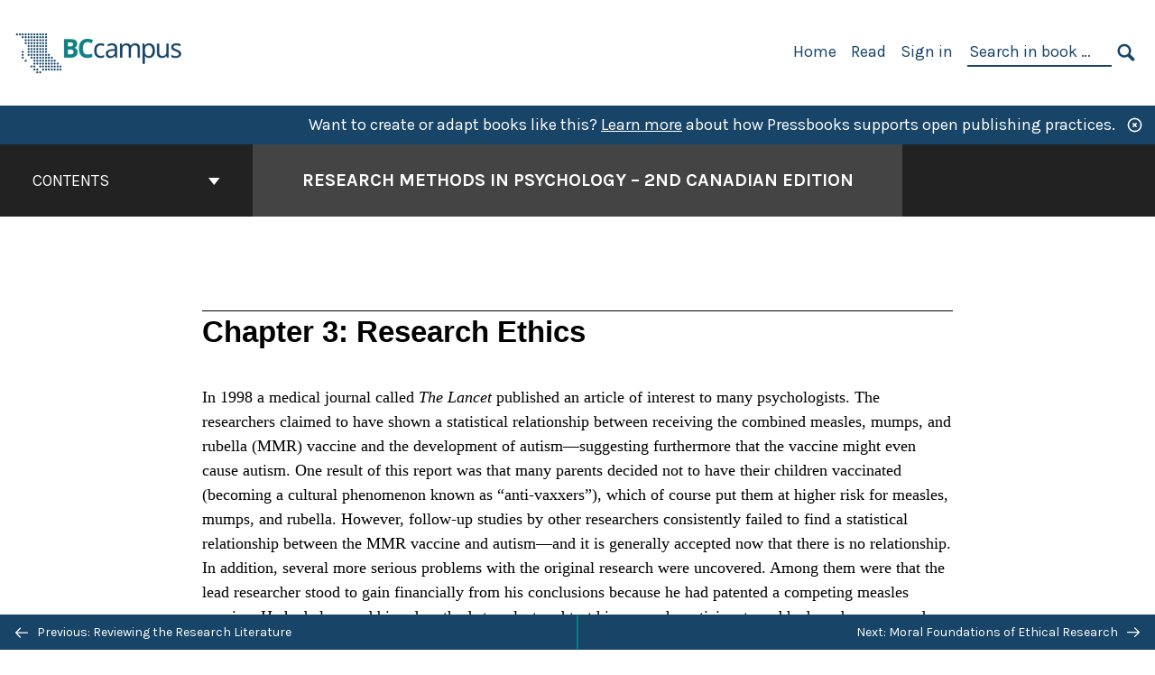

--- FILE ---
content_type: text/html; charset=UTF-8
request_url: https://opentextbc.ca/researchmethods/part/research-ethics/
body_size: 22198
content:

<!doctype html>
<html lang="en-US">
<head>
	<meta charset="UTF-8" />
	<meta http-equiv="x-ua-compatible" content="ie=edge">
	<meta name="viewport" content="width=device-width, initial-scale=1">
	<!-- Open Graph meta tags -->
	
	<meta property="og:title" content="Chapter 3: Research Ethics &#8211; Research Methods in Psychology &#8211; 2nd Canadian Edition" />
	<meta property="og:description" content="Second Canadian Edition" />
	<meta property="og:type" content="article" />
	<meta property="og:url" content="https://opentextbc.ca/researchmethods/part/research-ethics/" />
	<meta property="og:image" content="https://opentextbc.ca/researchmethods/wp-content/uploads/sites/37/2019/09/OTB027-03-Research-Methods-in-Psychology-2ndCdn-2018-COVER-STORE.jpg" />
	<meta property="og:image:alt" content="Cover image for Research Methods in Psychology - 2nd Canadian Edition" />
	<meta property="og:site_name" content="Research Methods in Psychology - 2nd Canadian Edition" />

	<link rel="icon" href="https://opentextbc.ca/researchmethods/wp-content/uploads/2025/02/BCcampus-icon-colour-1-65x65.jpg" sizes="32x32" />
<link rel="icon" href="https://opentextbc.ca/researchmethods/wp-content/uploads/2025/02/BCcampus-icon-colour-1-225x225.jpg" sizes="192x192" />
<link rel="apple-touch-icon" href="https://opentextbc.ca/researchmethods/wp-content/uploads/2025/02/BCcampus-icon-colour-1-225x225.jpg" />
<meta name="msapplication-TileImage" content="https://opentextbc.ca/researchmethods/wp-content/uploads/2025/02/BCcampus-icon-colour-1-300x300.jpg" />
	<link rel="manifest" href="https://opentextbc.ca/researchmethods/wp-content/themes/pressbooks-book/site.webmanifest">
	<meta name="application-name" content="Pressbooks">
	<meta name="msapplication-TileColor" content="#b01109">
	<meta name="msapplication-config" content="https://opentextbc.ca/researchmethods/wp-content/themes/pressbooks-book/browserconfig.xml">
	<meta name="theme-color" content="#ffffff">
	<link rel="pingback" href="https://opentextbc.ca/researchmethods/xmlrpc.php" />	<title>Chapter 3: Research Ethics &#8211; Research Methods in Psychology &#8211; 2nd Canadian Edition</title>
<meta name='robots' content='max-image-preview:large' />
	<style>img:is([sizes="auto" i], [sizes^="auto," i]) { contain-intrinsic-size: 3000px 1500px }</style>
	<link rel='dns-prefetch' href='//fonts.googleapis.com' />
<link rel="alternate" type="application/rss+xml" title="Research Methods in Psychology - 2nd Canadian Edition &raquo; Feed" href="https://opentextbc.ca/researchmethods/feed/" />
<script type="text/javascript">
/* <![CDATA[ */
window._wpemojiSettings = {"baseUrl":"https:\/\/s.w.org\/images\/core\/emoji\/16.0.1\/72x72\/","ext":".png","svgUrl":"https:\/\/s.w.org\/images\/core\/emoji\/16.0.1\/svg\/","svgExt":".svg","source":{"concatemoji":"https:\/\/opentextbc.ca\/researchmethods\/wp-includes\/js\/wp-emoji-release.min.js?ver=6.8.3"}};
/*! This file is auto-generated */
!function(s,n){var o,i,e;function c(e){try{var t={supportTests:e,timestamp:(new Date).valueOf()};sessionStorage.setItem(o,JSON.stringify(t))}catch(e){}}function p(e,t,n){e.clearRect(0,0,e.canvas.width,e.canvas.height),e.fillText(t,0,0);var t=new Uint32Array(e.getImageData(0,0,e.canvas.width,e.canvas.height).data),a=(e.clearRect(0,0,e.canvas.width,e.canvas.height),e.fillText(n,0,0),new Uint32Array(e.getImageData(0,0,e.canvas.width,e.canvas.height).data));return t.every(function(e,t){return e===a[t]})}function u(e,t){e.clearRect(0,0,e.canvas.width,e.canvas.height),e.fillText(t,0,0);for(var n=e.getImageData(16,16,1,1),a=0;a<n.data.length;a++)if(0!==n.data[a])return!1;return!0}function f(e,t,n,a){switch(t){case"flag":return n(e,"\ud83c\udff3\ufe0f\u200d\u26a7\ufe0f","\ud83c\udff3\ufe0f\u200b\u26a7\ufe0f")?!1:!n(e,"\ud83c\udde8\ud83c\uddf6","\ud83c\udde8\u200b\ud83c\uddf6")&&!n(e,"\ud83c\udff4\udb40\udc67\udb40\udc62\udb40\udc65\udb40\udc6e\udb40\udc67\udb40\udc7f","\ud83c\udff4\u200b\udb40\udc67\u200b\udb40\udc62\u200b\udb40\udc65\u200b\udb40\udc6e\u200b\udb40\udc67\u200b\udb40\udc7f");case"emoji":return!a(e,"\ud83e\udedf")}return!1}function g(e,t,n,a){var r="undefined"!=typeof WorkerGlobalScope&&self instanceof WorkerGlobalScope?new OffscreenCanvas(300,150):s.createElement("canvas"),o=r.getContext("2d",{willReadFrequently:!0}),i=(o.textBaseline="top",o.font="600 32px Arial",{});return e.forEach(function(e){i[e]=t(o,e,n,a)}),i}function t(e){var t=s.createElement("script");t.src=e,t.defer=!0,s.head.appendChild(t)}"undefined"!=typeof Promise&&(o="wpEmojiSettingsSupports",i=["flag","emoji"],n.supports={everything:!0,everythingExceptFlag:!0},e=new Promise(function(e){s.addEventListener("DOMContentLoaded",e,{once:!0})}),new Promise(function(t){var n=function(){try{var e=JSON.parse(sessionStorage.getItem(o));if("object"==typeof e&&"number"==typeof e.timestamp&&(new Date).valueOf()<e.timestamp+604800&&"object"==typeof e.supportTests)return e.supportTests}catch(e){}return null}();if(!n){if("undefined"!=typeof Worker&&"undefined"!=typeof OffscreenCanvas&&"undefined"!=typeof URL&&URL.createObjectURL&&"undefined"!=typeof Blob)try{var e="postMessage("+g.toString()+"("+[JSON.stringify(i),f.toString(),p.toString(),u.toString()].join(",")+"));",a=new Blob([e],{type:"text/javascript"}),r=new Worker(URL.createObjectURL(a),{name:"wpTestEmojiSupports"});return void(r.onmessage=function(e){c(n=e.data),r.terminate(),t(n)})}catch(e){}c(n=g(i,f,p,u))}t(n)}).then(function(e){for(var t in e)n.supports[t]=e[t],n.supports.everything=n.supports.everything&&n.supports[t],"flag"!==t&&(n.supports.everythingExceptFlag=n.supports.everythingExceptFlag&&n.supports[t]);n.supports.everythingExceptFlag=n.supports.everythingExceptFlag&&!n.supports.flag,n.DOMReady=!1,n.readyCallback=function(){n.DOMReady=!0}}).then(function(){return e}).then(function(){var e;n.supports.everything||(n.readyCallback(),(e=n.source||{}).concatemoji?t(e.concatemoji):e.wpemoji&&e.twemoji&&(t(e.twemoji),t(e.wpemoji)))}))}((window,document),window._wpemojiSettings);
/* ]]> */
</script>
<link rel='stylesheet' id='wp-quicklatex-format-css' href='https://opentextbc.ca/researchmethods/wp-content/plugins/wp-quicklatex/css/quicklatex-format.css?ver=6.8.3' type='text/css' media='all' />
<link rel='stylesheet' id='glossary-definition-css' href='https://opentextbc.ca/researchmethods/wp-content/plugins/pressbooks/assets/dist/styles/glossary-definition.css?id=822ab8be7758cfe7f7c76e84ab32ce41' type='text/css' media='all' />
<style id='wp-emoji-styles-inline-css' type='text/css'>

	img.wp-smiley, img.emoji {
		display: inline !important;
		border: none !important;
		box-shadow: none !important;
		height: 1em !important;
		width: 1em !important;
		margin: 0 0.07em !important;
		vertical-align: -0.1em !important;
		background: none !important;
		padding: 0 !important;
	}
</style>
<style id='classic-theme-styles-inline-css' type='text/css'>
/*! This file is auto-generated */
.wp-block-button__link{color:#fff;background-color:#32373c;border-radius:9999px;box-shadow:none;text-decoration:none;padding:calc(.667em + 2px) calc(1.333em + 2px);font-size:1.125em}.wp-block-file__button{background:#32373c;color:#fff;text-decoration:none}
</style>
<style id='global-styles-inline-css' type='text/css'>
:root{--wp--preset--aspect-ratio--square: 1;--wp--preset--aspect-ratio--4-3: 4/3;--wp--preset--aspect-ratio--3-4: 3/4;--wp--preset--aspect-ratio--3-2: 3/2;--wp--preset--aspect-ratio--2-3: 2/3;--wp--preset--aspect-ratio--16-9: 16/9;--wp--preset--aspect-ratio--9-16: 9/16;--wp--preset--color--black: #000000;--wp--preset--color--cyan-bluish-gray: #abb8c3;--wp--preset--color--white: #ffffff;--wp--preset--color--pale-pink: #f78da7;--wp--preset--color--vivid-red: #cf2e2e;--wp--preset--color--luminous-vivid-orange: #ff6900;--wp--preset--color--luminous-vivid-amber: #fcb900;--wp--preset--color--light-green-cyan: #7bdcb5;--wp--preset--color--vivid-green-cyan: #00d084;--wp--preset--color--pale-cyan-blue: #8ed1fc;--wp--preset--color--vivid-cyan-blue: #0693e3;--wp--preset--color--vivid-purple: #9b51e0;--wp--preset--gradient--vivid-cyan-blue-to-vivid-purple: linear-gradient(135deg,rgba(6,147,227,1) 0%,rgb(155,81,224) 100%);--wp--preset--gradient--light-green-cyan-to-vivid-green-cyan: linear-gradient(135deg,rgb(122,220,180) 0%,rgb(0,208,130) 100%);--wp--preset--gradient--luminous-vivid-amber-to-luminous-vivid-orange: linear-gradient(135deg,rgba(252,185,0,1) 0%,rgba(255,105,0,1) 100%);--wp--preset--gradient--luminous-vivid-orange-to-vivid-red: linear-gradient(135deg,rgba(255,105,0,1) 0%,rgb(207,46,46) 100%);--wp--preset--gradient--very-light-gray-to-cyan-bluish-gray: linear-gradient(135deg,rgb(238,238,238) 0%,rgb(169,184,195) 100%);--wp--preset--gradient--cool-to-warm-spectrum: linear-gradient(135deg,rgb(74,234,220) 0%,rgb(151,120,209) 20%,rgb(207,42,186) 40%,rgb(238,44,130) 60%,rgb(251,105,98) 80%,rgb(254,248,76) 100%);--wp--preset--gradient--blush-light-purple: linear-gradient(135deg,rgb(255,206,236) 0%,rgb(152,150,240) 100%);--wp--preset--gradient--blush-bordeaux: linear-gradient(135deg,rgb(254,205,165) 0%,rgb(254,45,45) 50%,rgb(107,0,62) 100%);--wp--preset--gradient--luminous-dusk: linear-gradient(135deg,rgb(255,203,112) 0%,rgb(199,81,192) 50%,rgb(65,88,208) 100%);--wp--preset--gradient--pale-ocean: linear-gradient(135deg,rgb(255,245,203) 0%,rgb(182,227,212) 50%,rgb(51,167,181) 100%);--wp--preset--gradient--electric-grass: linear-gradient(135deg,rgb(202,248,128) 0%,rgb(113,206,126) 100%);--wp--preset--gradient--midnight: linear-gradient(135deg,rgb(2,3,129) 0%,rgb(40,116,252) 100%);--wp--preset--font-size--small: 13px;--wp--preset--font-size--medium: 20px;--wp--preset--font-size--large: 36px;--wp--preset--font-size--x-large: 42px;--wp--preset--spacing--20: 0.44rem;--wp--preset--spacing--30: 0.67rem;--wp--preset--spacing--40: 1rem;--wp--preset--spacing--50: 1.5rem;--wp--preset--spacing--60: 2.25rem;--wp--preset--spacing--70: 3.38rem;--wp--preset--spacing--80: 5.06rem;--wp--preset--shadow--natural: 6px 6px 9px rgba(0, 0, 0, 0.2);--wp--preset--shadow--deep: 12px 12px 50px rgba(0, 0, 0, 0.4);--wp--preset--shadow--sharp: 6px 6px 0px rgba(0, 0, 0, 0.2);--wp--preset--shadow--outlined: 6px 6px 0px -3px rgba(255, 255, 255, 1), 6px 6px rgba(0, 0, 0, 1);--wp--preset--shadow--crisp: 6px 6px 0px rgba(0, 0, 0, 1);}:where(.is-layout-flex){gap: 0.5em;}:where(.is-layout-grid){gap: 0.5em;}body .is-layout-flex{display: flex;}.is-layout-flex{flex-wrap: wrap;align-items: center;}.is-layout-flex > :is(*, div){margin: 0;}body .is-layout-grid{display: grid;}.is-layout-grid > :is(*, div){margin: 0;}:where(.wp-block-columns.is-layout-flex){gap: 2em;}:where(.wp-block-columns.is-layout-grid){gap: 2em;}:where(.wp-block-post-template.is-layout-flex){gap: 1.25em;}:where(.wp-block-post-template.is-layout-grid){gap: 1.25em;}.has-black-color{color: var(--wp--preset--color--black) !important;}.has-cyan-bluish-gray-color{color: var(--wp--preset--color--cyan-bluish-gray) !important;}.has-white-color{color: var(--wp--preset--color--white) !important;}.has-pale-pink-color{color: var(--wp--preset--color--pale-pink) !important;}.has-vivid-red-color{color: var(--wp--preset--color--vivid-red) !important;}.has-luminous-vivid-orange-color{color: var(--wp--preset--color--luminous-vivid-orange) !important;}.has-luminous-vivid-amber-color{color: var(--wp--preset--color--luminous-vivid-amber) !important;}.has-light-green-cyan-color{color: var(--wp--preset--color--light-green-cyan) !important;}.has-vivid-green-cyan-color{color: var(--wp--preset--color--vivid-green-cyan) !important;}.has-pale-cyan-blue-color{color: var(--wp--preset--color--pale-cyan-blue) !important;}.has-vivid-cyan-blue-color{color: var(--wp--preset--color--vivid-cyan-blue) !important;}.has-vivid-purple-color{color: var(--wp--preset--color--vivid-purple) !important;}.has-black-background-color{background-color: var(--wp--preset--color--black) !important;}.has-cyan-bluish-gray-background-color{background-color: var(--wp--preset--color--cyan-bluish-gray) !important;}.has-white-background-color{background-color: var(--wp--preset--color--white) !important;}.has-pale-pink-background-color{background-color: var(--wp--preset--color--pale-pink) !important;}.has-vivid-red-background-color{background-color: var(--wp--preset--color--vivid-red) !important;}.has-luminous-vivid-orange-background-color{background-color: var(--wp--preset--color--luminous-vivid-orange) !important;}.has-luminous-vivid-amber-background-color{background-color: var(--wp--preset--color--luminous-vivid-amber) !important;}.has-light-green-cyan-background-color{background-color: var(--wp--preset--color--light-green-cyan) !important;}.has-vivid-green-cyan-background-color{background-color: var(--wp--preset--color--vivid-green-cyan) !important;}.has-pale-cyan-blue-background-color{background-color: var(--wp--preset--color--pale-cyan-blue) !important;}.has-vivid-cyan-blue-background-color{background-color: var(--wp--preset--color--vivid-cyan-blue) !important;}.has-vivid-purple-background-color{background-color: var(--wp--preset--color--vivid-purple) !important;}.has-black-border-color{border-color: var(--wp--preset--color--black) !important;}.has-cyan-bluish-gray-border-color{border-color: var(--wp--preset--color--cyan-bluish-gray) !important;}.has-white-border-color{border-color: var(--wp--preset--color--white) !important;}.has-pale-pink-border-color{border-color: var(--wp--preset--color--pale-pink) !important;}.has-vivid-red-border-color{border-color: var(--wp--preset--color--vivid-red) !important;}.has-luminous-vivid-orange-border-color{border-color: var(--wp--preset--color--luminous-vivid-orange) !important;}.has-luminous-vivid-amber-border-color{border-color: var(--wp--preset--color--luminous-vivid-amber) !important;}.has-light-green-cyan-border-color{border-color: var(--wp--preset--color--light-green-cyan) !important;}.has-vivid-green-cyan-border-color{border-color: var(--wp--preset--color--vivid-green-cyan) !important;}.has-pale-cyan-blue-border-color{border-color: var(--wp--preset--color--pale-cyan-blue) !important;}.has-vivid-cyan-blue-border-color{border-color: var(--wp--preset--color--vivid-cyan-blue) !important;}.has-vivid-purple-border-color{border-color: var(--wp--preset--color--vivid-purple) !important;}.has-vivid-cyan-blue-to-vivid-purple-gradient-background{background: var(--wp--preset--gradient--vivid-cyan-blue-to-vivid-purple) !important;}.has-light-green-cyan-to-vivid-green-cyan-gradient-background{background: var(--wp--preset--gradient--light-green-cyan-to-vivid-green-cyan) !important;}.has-luminous-vivid-amber-to-luminous-vivid-orange-gradient-background{background: var(--wp--preset--gradient--luminous-vivid-amber-to-luminous-vivid-orange) !important;}.has-luminous-vivid-orange-to-vivid-red-gradient-background{background: var(--wp--preset--gradient--luminous-vivid-orange-to-vivid-red) !important;}.has-very-light-gray-to-cyan-bluish-gray-gradient-background{background: var(--wp--preset--gradient--very-light-gray-to-cyan-bluish-gray) !important;}.has-cool-to-warm-spectrum-gradient-background{background: var(--wp--preset--gradient--cool-to-warm-spectrum) !important;}.has-blush-light-purple-gradient-background{background: var(--wp--preset--gradient--blush-light-purple) !important;}.has-blush-bordeaux-gradient-background{background: var(--wp--preset--gradient--blush-bordeaux) !important;}.has-luminous-dusk-gradient-background{background: var(--wp--preset--gradient--luminous-dusk) !important;}.has-pale-ocean-gradient-background{background: var(--wp--preset--gradient--pale-ocean) !important;}.has-electric-grass-gradient-background{background: var(--wp--preset--gradient--electric-grass) !important;}.has-midnight-gradient-background{background: var(--wp--preset--gradient--midnight) !important;}.has-small-font-size{font-size: var(--wp--preset--font-size--small) !important;}.has-medium-font-size{font-size: var(--wp--preset--font-size--medium) !important;}.has-large-font-size{font-size: var(--wp--preset--font-size--large) !important;}.has-x-large-font-size{font-size: var(--wp--preset--font-size--x-large) !important;}
:where(.wp-block-post-template.is-layout-flex){gap: 1.25em;}:where(.wp-block-post-template.is-layout-grid){gap: 1.25em;}
:where(.wp-block-columns.is-layout-flex){gap: 2em;}:where(.wp-block-columns.is-layout-grid){gap: 2em;}
:root :where(.wp-block-pullquote){font-size: 1.5em;line-height: 1.6;}
</style>
<link rel='stylesheet' id='bcc-cm-global-css' href='https://opentextbc.ca/researchmethods/wp-content/plugins/bcc-custom-modifications/css/bcc_global.css?ver=2.0.0' type='text/css' media='all' />
<link rel='stylesheet' id='book/book-css' href='https://opentextbc.ca/researchmethods/wp-content/themes/pressbooks-book/dist/styles/book.css?id=c6b61a22edaa8f0d4c7eebc18ce7c1dd' type='text/css' media='all' />
<link rel='stylesheet' id='book/webfonts-css' href='https://fonts.googleapis.com/css?family=Inconsolata|Karla:400,700|Spectral:400,700' type='text/css' media='all' />
<link rel='stylesheet' id='pressbooks/theme-css' href='https://opentextbc.ca/researchmethods/wp-content/uploads/sites/37/pressbooks/css/style.css?ver=1688589281' type='text/css' media='screen, print' />
<link rel='stylesheet' id='tablepress-default-css' href='https://opentextbc.ca/researchmethods/wp-content/plugins/tablepress/css/build/default.css?ver=3.2.5' type='text/css' media='all' />
<script async type='text/javascript' src='https://opentextbc.ca/researchmethods/wp-content/themes/pressbooks-book/dist/scripts/sharer.js?id=07c4ff5bd1e9dbbd22247a55bf1278b0&ver=6.8.3'></script>
<script type="text/javascript" src="https://opentextbc.ca/researchmethods/wp-includes/js/jquery/jquery.min.js?ver=3.7.1" id="jquery-core-js"></script>
<script type="text/javascript" src="https://opentextbc.ca/researchmethods/wp-includes/js/jquery/jquery-migrate.min.js?ver=3.4.1" id="jquery-migrate-js"></script>
<script type="text/javascript" id="pressbooks/book-js-extra">
/* <![CDATA[ */
var pressbooksBook = {"home_path":"\/researchmethods\/","comparison_loading":"Comparison loading\u2026","comparison_loaded":"Comparison loaded.","chapter_not_loaded":"The original chapter could not be loaded.","toggle_contents":"Toggle contents of","ajaxurl":"https:\/\/opentextbc.ca\/researchmethods\/wp-admin\/admin-ajax.php","text_diff_nonce":"c368d00d9d"};
/* ]]> */
</script>
<script async type='text/javascript' src='https://opentextbc.ca/researchmethods/wp-content/themes/pressbooks-book/dist/scripts/book.js?id=3e506094ec62cd1eee9751cc0390802f'></script>
<script type="text/javascript" src="https://opentextbc.ca/researchmethods/wp-content/plugins/wp-quicklatex/js/wp-quicklatex-frontend.js?ver=1.0" id="wp-quicklatex-frontend-js"></script>
<link rel="https://api.w.org/" href="https://opentextbc.ca/researchmethods/wp-json/" /><link rel="alternate" title="JSON" type="application/json" href="https://opentextbc.ca/researchmethods/wp-json/pressbooks/v2/parts/898" /><link rel="canonical" href="https://opentextbc.ca/researchmethods/part/research-ethics/" />
<link rel='shortlink' href='https://opentextbc.ca/researchmethods/?p=898' />
<link rel="alternate" title="oEmbed (JSON)" type="application/json+oembed" href="https://opentextbc.ca/researchmethods/wp-json/oembed/1.0/embed?url=https%3A%2F%2Fopentextbc.ca%2Fresearchmethods%2Fpart%2Fresearch-ethics%2F" />
<link rel="alternate" title="oEmbed (XML)" type="text/xml+oembed" href="https://opentextbc.ca/researchmethods/wp-json/oembed/1.0/embed?url=https%3A%2F%2Fopentextbc.ca%2Fresearchmethods%2Fpart%2Fresearch-ethics%2F&#038;format=xml" />
<script type="text/javascript">
(function(url){
	if(/(?:Chrome\/26\.0\.1410\.63 Safari\/537\.31|WordfenceTestMonBot)/.test(navigator.userAgent)){ return; }
	var addEvent = function(evt, handler) {
		if (window.addEventListener) {
			document.addEventListener(evt, handler, false);
		} else if (window.attachEvent) {
			document.attachEvent('on' + evt, handler);
		}
	};
	var removeEvent = function(evt, handler) {
		if (window.removeEventListener) {
			document.removeEventListener(evt, handler, false);
		} else if (window.detachEvent) {
			document.detachEvent('on' + evt, handler);
		}
	};
	var evts = 'contextmenu dblclick drag dragend dragenter dragleave dragover dragstart drop keydown keypress keyup mousedown mousemove mouseout mouseover mouseup mousewheel scroll'.split(' ');
	var logHuman = function() {
		if (window.wfLogHumanRan) { return; }
		window.wfLogHumanRan = true;
		var wfscr = document.createElement('script');
		wfscr.type = 'text/javascript';
		wfscr.async = true;
		wfscr.src = url + '&r=' + Math.random();
		(document.getElementsByTagName('head')[0]||document.getElementsByTagName('body')[0]).appendChild(wfscr);
		for (var i = 0; i < evts.length; i++) {
			removeEvent(evts[i], logHuman);
		}
	};
	for (var i = 0; i < evts.length; i++) {
		addEvent(evts[i], logHuman);
	}
})('//opentextbc.ca/researchmethods/?wordfence_lh=1&hid=6CBFA8034E147B8720745B7663F4B22D');
</script><script type="application/ld+json">{"@context":"http:\/\/schema.org","@type":"Chapter","name":"Chapter 3: Research Ethics","inLanguage":"en","isPartOf":"Research Methods in Psychology - 2nd Canadian Edition","copyrightYear":"2015","editor":[],"author":[{"name":"I-Chant A. Chiang","slug":"i-chant-a-chiang","@type":"Person"},{"name":"Rajiv S. Jhangiani","slug":"rajiv-s-jhangiani","@type":"Person"},{"name":"Paul C. Price","slug":"paul-c-price","@type":"Person"}],"contributor":[],"translator":[],"reviewedBy":[],"illustrator":[],"publisher":{"@type":"Organization","name":"BCcampus","address":{"@type":"PostalAddress","addressLocality":"Victoria, B.C."}},"datePublished":"2015-10-13","copyrightHolder":{"@type":"Organization","name":"Paul C. Price, Rajiv Jhangiani, &amp; I-Chant A. Chiang"},"license":{"@type":"CreativeWork","url":"https:\/\/creativecommons.org\/licenses\/by-nc-sa\/4.0\/","name":"CC BY-NC-SA (Attribution NonCommercial ShareAlike)"}}</script><meta name="citation_book_title" content="Research Methods in Psychology - 2nd Canadian Edition">
<meta name="citation_title" content="Chapter 3: Research Ethics">
<meta name="citation_year" content="2015">
<meta name="citation_publication_date" content="2015-10-13">
<meta name="citation_language" content="en">
<meta name="citation_publisher" content="BCcampus">
<meta name="citation_author" content="I-Chant A. Chiang">
<meta name="citation_author" content="Rajiv S. Jhangiani">
<meta name="citation_author" content="Paul C. Price"><style type="text/css">:root{--header-links:#174467;--primary:#174467;--accent:#174467;--primary-dark:#047e83;--accent-dark:#174467;}</style><style type="text/css">:root{--reading-width:48em;}</style></head>
<body class="wp-singular part-template-default single single-part postid-898 wp-theme-pressbooks-book wp-child-theme-pressbooks-clarke">
<svg style="position: absolute; width: 0; height: 0;" width="0" height="0" xmlns="http://www.w3.org/2000/svg">
	<defs>
		<symbol id="icon-pressbooks" fill="currentColor" viewBox="0 0 45 44">
			<path d="M44.195 41.872c0 .745-.618 1.346-1.377 1.346H1.377C.617 43.219 0 42.617 0 41.872V1.347C0 .604.618 0 1.377 0h41.44c.76 0 1.378.604 1.378 1.347v40.525zM15.282 10.643h-5.21v21.43h3.304V24h1.906c1.435 0 2.656-.5 3.665-1.504 1.008-1.004 1.513-2.213 1.513-3.626v-3.113c0-1.47-.444-2.678-1.33-3.625-.956-.993-2.24-1.489-3.848-1.489zm1.977 5.165h-.001v3.131c0 .513-.184.952-.55 1.318a1.826 1.826 0 0 1-1.338.547h-1.994v-6.86h1.995c.571 0 1.029.171 1.372.513.344.342.516.792.516 1.35zm5.84 16.265h6.118c.828 0 1.662-.25 2.502-.752a4.642 4.642 0 0 0 1.73-1.779c.526-.945.788-2.097.788-3.455 0-.545-.04-1.043-.122-1.486-.163-.868-.414-1.575-.751-2.122-.513-.81-1.137-1.352-1.871-1.625a3.325 3.325 0 0 0 1.154-.839c.78-.866 1.173-2.018 1.173-3.455 0-.876-.105-1.635-.315-2.274-.386-1.198-1.027-2.08-1.925-2.652-1.049-.672-2.225-1.008-3.531-1.008h-4.95v21.447zm3.568-12.69v-5.475h1.382c.652 0 1.184.212 1.592.634.443.456.665 1.13.665 2.018 0 .537-.065.987-.193 1.352-.35.982-1.039 1.471-2.064 1.471h-1.382zm0 9.493v-6.397h1.382c.815 0 1.433.25 1.853.751.466.549.7 1.42.7 2.617 0 .502-.075.948-.227 1.335-.432 1.13-1.208 1.694-2.326 1.694h-1.382z" />
		</symbol>
		<symbol id="logo-pressbooks" viewBox="0 0 265 40">
			<path fill="#000" d="M51.979 1.754c2.75 0 4.942.868 6.579 2.602 1.514 1.656 2.272 3.768 2.272 6.34v5.442c0 2.472-.862 4.586-2.587 6.34-1.724 1.754-3.813 2.631-6.264 2.631H48.72v14.114h-5.651V1.754h8.91zm3.38 9.03c0-.977-.296-1.764-.882-2.364-.588-.597-1.371-.896-2.348-.896H48.72v11.99h3.409c.897 0 1.66-.32 2.287-.957a3.163 3.163 0 0 0 .942-2.303v-5.47zM74.255 1.754c3.149 0 5.462.868 6.937 2.602 1.295 1.516 1.943 3.63 1.943 6.34v5.442c0 2.652-1.006 4.893-3.02 6.727L84.3 39.222h-6.112l-3.425-14.114h-3.767v14.114h-5.651V1.754h8.91zm3.379 9.03c0-2.173-1.076-3.259-3.23-3.259h-3.408v11.99h3.409c.897 0 1.66-.32 2.287-.957a3.163 3.163 0 0 0 .942-2.302v-5.472zM89.145 39.22V1.724h16.087v5.681H94.796v10.227h7.625v5.682h-7.625V33.54h10.436v5.68zM127.808 29.892c.04 2.61-.639 4.843-2.034 6.697-.917 1.256-2.213 2.143-3.887 2.661-.897.278-1.944.418-3.14.418-2.212 0-4.047-.548-5.5-1.645-1.217-.896-2.179-2.117-2.886-3.661-.707-1.544-1.121-3.315-1.24-5.308l5.381-.388c.239 2.185.817 3.768 1.735 4.749.676.74 1.455 1.092 2.332 1.052 1.237-.039 2.223-.648 2.96-1.826.38-.578.569-1.407.569-2.485 0-1.555-.708-3.103-2.124-4.64l-5.024-4.758c-1.873-1.815-3.2-3.442-3.976-4.879-.837-1.615-1.257-3.37-1.257-5.267 0-3.411 1.146-5.995 3.438-7.75 1.415-1.057 3.17-1.586 5.263-1.586 2.014 0 3.739.447 5.173 1.346 1.116.697 2.018 1.672 2.706 2.93.687 1.256 1.101 2.701 1.24 4.335l-5.411.987c-.16-1.536-.598-2.73-1.317-3.589-.519-.616-1.266-.926-2.242-.926-1.037 0-1.823.459-2.362 1.374-.438.738-.658 1.656-.658 2.752 0 1.715.736 3.458 2.213 5.233.557.678 1.395 1.476 2.512 2.391 1.316 1.096 2.182 1.865 2.602 2.303 1.395 1.397 2.471 2.772 3.229 4.126.358.639.647 1.227.867 1.766.54 1.334.818 2.531.838 3.588zM150.383 29.892c.04 2.61-.637 4.843-2.032 6.697-.917 1.256-2.213 2.143-3.889 2.661-.897.278-1.944.418-3.138.418-2.213 0-4.049-.548-5.503-1.645-1.215-.896-2.178-2.117-2.885-3.661-.707-1.544-1.121-3.315-1.24-5.308l5.383-.388c.238 2.185.817 3.768 1.733 4.749.676.74 1.454 1.092 2.331 1.052 1.236-.039 2.223-.648 2.96-1.826.38-.578.57-1.407.57-2.485 0-1.555-.71-3.103-2.125-4.64l-5.024-4.758c-1.872-1.815-3.199-3.442-3.976-4.879-.838-1.616-1.256-3.372-1.256-5.268 0-3.412 1.146-5.995 3.44-7.75 1.414-1.058 3.168-1.587 5.262-1.587 2.013 0 3.737.448 5.173 1.346 1.116.698 2.018 1.673 2.706 2.93.688 1.257 1.102 2.702 1.242 4.336l-5.412.986c-.16-1.535-.599-2.73-1.316-3.588-.52-.616-1.266-.927-2.244-.927-1.036 0-1.823.46-2.362 1.374-.438.739-.658 1.656-.658 2.752 0 1.715.737 3.458 2.213 5.234.556.677 1.395 1.476 2.51 2.391 1.317 1.096 2.184 1.865 2.603 2.303 1.395 1.396 2.472 2.772 3.23 4.126.358.638.649 1.226.867 1.765.538 1.336.817 2.533.837 3.59zM155.077 39.22V1.724h8.463c2.231 0 4.245.588 6.04 1.764 1.535.998 2.631 2.543 3.29 4.636.359 1.117.538 2.442.538 3.977 0 2.512-.67 4.526-2.004 6.04a5.674 5.674 0 0 1-1.973 1.465c1.256.479 2.321 1.426 3.198 2.84.579.958 1.008 2.193 1.286 3.709.14.778.21 1.644.21 2.601 0 2.372-.449 4.386-1.345 6.04a8.075 8.075 0 0 1-2.96 3.11c-1.436.878-2.862 1.317-4.276 1.317h-10.467v-.001zm6.1-22.186h2.363c1.754 0 2.93-.856 3.528-2.57.219-.64.328-1.426.328-2.364 0-1.555-.379-2.73-1.137-3.53-.697-.736-1.605-1.105-2.72-1.105h-2.363v9.57zm0 16.595h2.363c1.912 0 3.239-.986 3.977-2.96.258-.676.387-1.455.387-2.332 0-2.092-.398-3.618-1.197-4.575-.717-.877-1.774-1.316-3.169-1.316h-2.363v11.183h.001zM187.88 1.276c2.491 0 4.607.877 6.353 2.631 1.743 1.754 2.616 3.868 2.616 6.34v20.452c0 2.491-.878 4.61-2.631 6.353-1.756 1.745-3.87 2.616-6.34 2.616-2.492 0-4.604-.877-6.34-2.631-1.734-1.753-2.602-3.866-2.602-6.34v-20.45c0-2.492.877-4.61 2.632-6.354 1.754-1.744 3.859-2.617 6.312-2.617zm3.078 8.85c0-.897-.313-1.66-.94-2.287a3.12 3.12 0 0 0-2.29-.941c-.896 0-1.664.314-2.302.941a3.085 3.085 0 0 0-.958 2.288v20.512c0 .898.319 1.66.958 2.287a3.17 3.17 0 0 0 2.302.943 3.12 3.12 0 0 0 2.29-.943c.627-.627.94-1.389.94-2.287V10.127zM210.663 1.276c2.49 0 4.61.877 6.353 2.631 1.746 1.754 2.617 3.868 2.617 6.34v20.452c0 2.491-.877 4.61-2.631 6.353-1.754 1.745-3.868 2.616-6.34 2.616-2.492 0-4.605-.877-6.34-2.631-1.733-1.753-2.602-3.866-2.602-6.34v-20.45c0-2.492.877-4.61 2.632-6.354 1.754-1.744 3.859-2.617 6.31-2.617zm3.08 8.85c0-.897-.316-1.66-.943-2.287s-1.39-.941-2.288-.941c-.898 0-1.665.314-2.302.941a3.09 3.09 0 0 0-.958 2.288v20.512c0 .898.32 1.66.958 2.287a3.166 3.166 0 0 0 2.302.943c.899 0 1.66-.315 2.288-.943.627-.627.943-1.389.943-2.287V10.127zM230.247 27.334V39.22h-5.652V1.723h5.652V15.09l6.907-13.366h6.025l-7.735 15.295 9.073 22.201h-6.644l-5.935-15.224zM264.784 29.892c.041 2.61-.637 4.843-2.032 6.697-.916 1.256-2.213 2.143-3.889 2.661-.896.278-1.943.418-3.138.418-2.213 0-4.048-.548-5.502-1.645-1.216-.896-2.178-2.117-2.886-3.661-.708-1.545-1.12-3.315-1.242-5.308l5.384-.388c.238 2.185.817 3.768 1.733 4.749.676.74 1.454 1.092 2.331 1.052 1.236-.039 2.223-.648 2.96-1.826.38-.578.57-1.407.57-2.485 0-1.555-.71-3.103-2.125-4.64l-5.024-4.758c-1.872-1.815-3.199-3.442-3.976-4.879-.838-1.616-1.258-3.372-1.258-5.268 0-3.412 1.147-5.995 3.44-7.75 1.415-1.058 3.169-1.587 5.263-1.587 2.012 0 3.737.448 5.173 1.346 1.115.698 2.018 1.673 2.705 2.93.688 1.257 1.102 2.702 1.242 4.336l-5.411.986c-.16-1.535-.6-2.73-1.316-3.588-.52-.616-1.266-.927-2.244-.927-1.036 0-1.823.46-2.362 1.374-.438.739-.658 1.656-.658 2.752 0 1.715.736 3.458 2.213 5.234.555.677 1.395 1.476 2.51 2.391 1.317 1.096 2.184 1.865 2.602 2.303 1.395 1.396 2.473 2.772 3.23 4.126.359.638.65 1.226.868 1.765.54 1.336.82 2.533.84 3.59z"/>
			<path fill="#B01109" d="M39.549 37.515c0 .667-.553 1.205-1.232 1.205H1.232A1.217 1.217 0 0 1 0 37.515V1.25C0 .585.553.045 1.232.045h37.083c.681 0 1.234.54 1.234 1.205v36.265z"/>
			<path fill="#EDEDED" d="M13.648 10.504c1.44 0 2.588.444 3.444 1.332.793.848 1.19 1.93 1.19 3.245v2.786c0 1.264-.452 2.346-1.354 3.244-.903.898-1.996 1.346-3.28 1.346h-1.705v7.225H8.986V10.504h4.662zm1.77 4.622c0-.5-.155-.903-.462-1.209-.307-.305-.717-.458-1.228-.458h-1.785v6.138h1.784c.468 0 .868-.163 1.197-.49.328-.327.492-.72.492-1.179v-2.802h.002zM20.644 29.682V10.489h4.429c1.169 0 2.222.3 3.16.902.803.511 1.377 1.301 1.722 2.374.188.57.282 1.25.282 2.034 0 1.286-.35 2.317-1.05 3.092a2.976 2.976 0 0 1-1.032.75c.657.245 1.215.73 1.674 1.455.302.49.526 1.123.672 1.899.073.397.11.842.11 1.33 0 1.215-.235 2.245-.705 3.092a4.154 4.154 0 0 1-1.55 1.591c-.75.45-1.497.674-2.238.674h-5.474zm3.193-11.356h1.236c.918 0 1.534-.438 1.847-1.317.115-.327.172-.73.172-1.21 0-.795-.197-1.397-.595-1.806-.365-.377-.84-.567-1.424-.567h-1.236v4.9zm0 8.494h1.236c1 0 1.695-.505 2.081-1.515.136-.347.204-.746.204-1.195 0-1.072-.21-1.85-.626-2.342-.376-.45-.93-.672-1.66-.672h-1.235v5.724z"/>
		</symbol>
		<symbol id="arrow-down" fill="currentColor" viewBox="0 0 512 512"><path d="M424 259c-6 0-11 2-16 6L278 393V1c0-12-10-22-23-22-12 0-22 10-22 22v392L103 265c-5-4-11-6-16-6-6 0-12 2-16 6-9 9-9 23 0 32l168 166c10 9 23 9 32 0l170-166c9-9 9-23 0-32-4-4-10-6-17-6"/></symbol>
		<symbol id="arrow-left" fill="currentColor" viewBox="0 0 512 512"><path d="M220 45c0 6-3 12-7 17L79 200h410c12 0 23 11 23 25 0 13-11 24-23 24H79l134 138c4 5 7 11 7 17 0 7-3 13-7 18-10 9-24 9-33 0L7 242c-9-10-9-25 0-34L180 26c9-9 23-9 33 0 4 5 7 11 7 19"/></symbol>
		<symbol id="arrow-right" fill="currentColor" viewBox="0 0 512 512"><path d="M291 32c0 6 3 12 7 17l133 135H23c-13 0-23 11-23 24s10 24 23 24h408L298 367c-4 4-7 10-7 16s3 12 7 17c10 9 24 9 33 0l173-176c9-9 9-23 0-33L331 15c-9-10-23-10-33 0-4 4-7 10-7 17"/></symbol>
		<symbol id="arrow-up" fill="currentColor" viewBox="0 0 512 512"><path d="M424 189c-6 0-11-2-16-6L278 55v392c0 12-10 22-23 22-12 0-22-10-22-22V55L103 183c-5 4-11 6-16 6-6 0-12-2-16-6-9-9-9-23 0-32L239-15c10-9 23-9 32 0l170 166c9 9 9 23 0 32-4 4-10 6-17 6"/></symbol>
		<symbol id="book" fill="currentColor" viewBox="0 0 512 512"><path d="M484 437H284c-7 0-14 7-14 15h-28c0-8-7-15-14-15H28V110h15v285c0 8 6 14 14 14h52c24 0 47-4 69-11 6-2 12-3 19-3 16 0 31 6 42 17l7 7c5 5 15 5 20 0l7-7c11-11 26-17 42-17 7 0 13 1 19 3 22 7 45 11 69 11h52c8 0 14-6 14-14V110h15zM71 82h29v227c0 8 6 15 14 15 39 0 75 16 101 44-15-3-31-2-46 3-19 6-39 9-60 9H71zm57-85c51 6 95 39 114 88v271c-28-34-69-56-114-60zm142 91l3-3c11-11 26-17 42-17 7 0 13 1 19 3 22 7 45 11 69 11h38v298h-38c-21 0-41-3-60-9-9-3-18-5-28-5-16 0-31 4-45 12zm228-6h-29V68c0-8-6-15-14-15h-52c-21 0-41-3-60-9-9-3-18-5-28-5-20 0-39 7-54 19-28-55-85-90-147-90-8 0-14 6-14 14v71H57c-8 0-14 7-14 15v14H14C6 82 0 88 0 96v356c0 7 6 14 14 14h199c0 8 7 14 15 14h56c8 0 15-6 15-14h199c8 0 14-7 14-14V96c0-8-6-14-14-14z"/></symbol>
		<symbol id="cc-by" fill="currentColor" viewBox="0 0 512 512"><path d="M256 134c-23 0-34-12-34-35s11-35 34-35 35 12 35 35-12 35-35 35m50 13c5 0 9 2 11 4 4 4 6 7 6 12v100h-29v120h-76V263h-29V163c0-5 2-8 6-12 2-2 6-4 11-4h100M256-22c68 0 126 24 174 72s72 106 72 174-24 125-72 174c-48 48-106 72-174 72s-125-24-174-72c-48-49-72-106-72-174S34 98 82 50c49-48 106-72 174-72m0 447c55 0 103-20 142-59s59-87 59-142c0-56-20-103-59-142s-87-59-142-59-103 20-142 59-59 86-59 142c0 55 20 103 59 142s87 59 142 59"/></symbol>
		<symbol id="cc-nc-eu" fill="currentColor" viewBox="0 0 512 512"><path d="M256-22c68 0 126 24 174 72s72 106 72 174-24 125-72 174c-48 48-106 72-174 72s-125-24-174-72c-48-49-72-106-72-174S34 98 82 50c49-48 106-72 174-72M67 158c-8 22-12 43-12 66 0 55 20 103 59 142s87 59 142 59c38 0 72-10 103-28 31-19 55-45 73-77l-126-55h-89c4 12 8 22 13 29 13 13 31 20 54 20 15 0 31-3 47-10l9 46c-19 10-40 15-64 15-43 0-77-15-100-47-11-15-19-33-23-53h-27v-30h22v-7c0-1 1-3 1-6s1-5 1-6h-24v-29h5l-64-29m249 58l135 59c4-16 6-33 6-51 0-56-20-103-59-142s-87-59-142-59c-35 0-67 8-97 25-29 16-54 38-72 66l81 36c3-5 7-11 14-19 25-28 56-42 94-42 24 0 45 4 63 12l-12 47c-14-7-29-10-45-10-22 0-39 7-52 23-3 3-6 8-8 14l29 12h70v29h-5"/></symbol>
		<symbol id="cc-nc-jp" fill="currentColor" viewBox="0 0 512 512"><path d="M256-22c68 0 126 24 174 72s72 106 72 174-24 125-72 174c-48 48-106 72-174 72s-125-24-174-72c-48-49-72-106-72-174S34 98 82 50c49-48 106-72 174-72M65 165c-7 18-10 38-10 59 0 55 20 103 59 142s87 59 142 59c36 0 69-9 100-27 30-18 54-42 72-72l-78-34v34h-64v56h-61v-56h-63v-37h63v-19l-6-12h-57v-38h27L65 165m221 124h57l-54-25-3 6v19m64-52l99 44c5-19 8-39 8-57 0-56-20-103-59-142s-87-59-142-59c-36 0-69 9-99 26-30 18-54 41-72 71l81 35-28-50h66l39 85 23 10 42-95h66l-63 115h39v17"/></symbol>
		<symbol id="cc-nc" fill="currentColor" viewBox="0 0 512 512"><path d="M256-22c68 0 126 24 174 72s72 106 72 174-24 125-72 174c-48 48-106 72-174 72s-125-24-174-72c-48-49-72-106-72-174S34 98 82 50c49-48 106-72 174-72M67 157c-8 22-12 44-12 67 0 55 20 103 59 142s87 59 142 59c38 0 72-10 103-29 32-19 56-44 73-76l-91-41c-3 16-11 29-24 38-13 10-27 16-44 18v37h-28v-37c-27 0-52-10-75-30l34-34c17 15 35 23 55 23 8 0 15-2 22-7 6-4 9-10 9-18 0-6-3-11-7-15l-24-11-29-13-39-16-124-57m259 63l124 55c4-15 7-32 7-51 0-56-20-103-59-142s-87-59-142-59c-35 0-67 8-96 25-30 16-54 38-72 66l93 42c4-12 12-22 24-31 11-8 24-12 40-13V74h28v38c24 2 44 9 62 23l-32 33c-15-10-29-15-43-15-8 0-15 2-19 4-7 4-10 9-10 16 0 3 1 5 2 6l31 14 22 9 40 18"/></symbol>
		<symbol id="cc-nd" fill="currentColor" viewBox="0 0 512 512"><path d="M167 208v-42h178v42H167m0 78v-42h178v42H167m89-308c68 0 126 24 174 72s72 106 72 174-24 125-72 174c-48 48-106 72-174 72s-125-24-174-72c-48-49-72-106-72-174S34 98 82 50c49-48 106-72 174-72m0 447c55 0 103-20 142-59s59-87 59-142c0-56-20-103-59-142s-87-59-142-59-103 20-142 59-59 86-59 142c0 55 20 103 59 142s87 59 142 59"/></symbol>
		<symbol id="cc-pd" fill="currentColor" viewBox="0 0 512 512"><path d="M256-22c68 0 126 24 174 72s72 106 72 174-24 125-72 174c-48 48-106 72-174 72s-125-24-174-72c-48-49-72-106-72-174S34 98 82 50c49-48 106-72 174-72M67 158c-8 22-12 43-12 66 0 55 20 103 59 142s87 59 142 59c38 0 72-10 103-28 31-19 55-45 73-77l-217-96c1 18 6 35 14 49 9 14 22 22 39 22 13 0 24-5 33-14l3-3 36 43c-1 1-3 2-5 4s-4 3-4 4c-21 15-45 22-70 22-29 0-56-10-81-30s-38-52-38-96c0-11 1-21 3-32l-78-35m158 18l226 99c4-16 6-33 6-51 0-56-20-103-59-142s-87-59-142-59c-35 0-67 8-97 25-29 16-54 38-72 66l76 34c22-35 55-52 100-52 30 0 56 9 77 28l-40 41-7-7c-8-5-17-8-27-8-18 0-31 9-41 26"/></symbol>
		<symbol id="cc-remix" fill="currentColor" viewBox="0 0 512 512"><path d="M417 228l5 2v70l-5 2-60 25-2 1-3-1-129-53-4-2-63 27-64-28v-62l60-25-1-1v-70l66-28 151 62v61l49 20m-70 81v-44h-1v-1l-113-46v44l113 47v-1l1 1m7-57l40-17-37-15-39 16 36 16m53 38v-43l-45 18v43l45-18M256-22c68 0 126 24 174 72s72 106 72 174-24 125-72 174c-48 48-106 72-174 72s-125-24-174-72c-48-49-72-106-72-174S34 98 82 50c49-48 106-72 174-72m0 447c55 0 103-20 142-59s59-87 59-142c0-56-20-103-59-142s-87-59-142-59-103 20-142 59-59 86-59 142c0 55 20 103 59 142s87 59 142 59"/></symbol>
		<symbol id="cc-sa" fill="currentColor" viewBox="0 0 512 512"><path d="M255 94c39 0 70 13 92 38 23 24 34 56 34 95 0 38-12 69-35 94-25 26-56 38-92 38-27 0-52-8-73-25-20-17-31-40-36-71h62c2 29 20 44 54 44 17 0 31-7 42-22 10-15 15-35 15-60 0-26-4-46-14-59-10-14-24-21-42-21-33 0-51 15-55 44h18l-49 48-48-48h18c5-31 18-54 37-70 20-17 44-25 72-25m1-116c68 0 126 24 174 72s72 106 72 174-24 125-72 174c-48 48-106 72-174 72s-125-24-174-72c-48-49-72-106-72-174S34 98 82 50c49-48 106-72 174-72m0 447c55 0 103-20 142-59s59-87 59-142c0-56-20-103-59-142s-87-59-142-59-103 20-142 59-59 86-59 142c0 55 20 103 59 142s87 59 142 59"/></symbol>
		<symbol id="cc-share" fill="currentColor" viewBox="0 0 512 512"><path d="M356 153c4 0 8 2 11 4 2 3 4 6 4 10v181c0 3-2 6-4 9-3 3-7 4-11 4H223c-4 0-7-1-10-4s-4-6-4-9v-53h-53c-4 0-7-2-10-4-2-3-4-7-4-11V100c0-4 1-7 3-9s5-4 10-5h135c3 0 6 1 9 4s4 6 4 10v53h53m-135 0h55v-40H169v154h40V167c0-4 1-7 4-10 1-1 4-2 8-4m122 182V180H236v155h107M256-22c68 0 126 24 174 72s72 106 72 174-24 125-72 174c-48 48-106 72-174 72s-125-24-174-72c-48-49-72-106-72-174S34 98 82 50c49-48 106-72 174-72m0 447c55 0 103-20 142-59s59-87 59-142c0-56-20-103-59-142s-87-59-142-59-103 20-142 59-59 86-59 142c0 55 20 103 59 142s87 59 142 59"/></symbol>
		<symbol id="cc-zero" fill="currentColor" viewBox="0 0 512 512"><path d="M256 82c37 0 63 13 78 41 16 28 23 61 23 101 0 39-7 72-23 100-15 27-41 41-78 41s-63-14-78-41c-16-28-23-61-23-100 0-40 7-73 23-101 15-28 41-41 78-41m-44 142c0 6 1 17 2 34l54-100c5-8 4-15-3-21-4-1-7-2-9-2-29 0-44 30-44 89m44 88c29 0 44-29 44-88 0-14-1-28-3-43l-60 104c-8 11-6 19 6 24 0 1 1 1 3 1 0 0 1 0 1 1 0 0 2 0 4 1h5m0-334c68 0 126 24 174 72s72 106 72 174-24 125-72 174c-48 48-106 72-174 72s-125-24-174-72c-48-49-72-106-72-174S34 98 82 50c49-48 106-72 174-72m0 447c55 0 103-20 142-59s59-87 59-142c0-56-20-103-59-142s-87-59-142-59-103 20-142 59-59 86-59 142c0 55 20 103 59 142s87 59 142 59"/></symbol>
		<symbol id="cc" fill="currentColor" viewBox="0 0 512 512"><path d="M253-22c68 0 126 23 174 70s73 104 75 172c0 68-23 127-70 175s-105 73-173 75c-68 0-126-23-175-70-48-48-73-105-74-173S32 100 79 52c48-48 106-73 174-74m6 440c53-1 99-21 136-59 38-38 56-84 56-138-1-54-21-100-59-137-39-37-85-55-138-55-54 1-100 21-137 59s-55 84-55 138c1 54 21 100 59 137s84 55 138 55m-63-153c13 0 23-7 29-21l29 16c-7 12-15 21-26 26-11 7-23 11-35 11-22 0-39-7-52-20-13-12-19-30-19-53s6-41 19-54 30-20 49-20c30 0 51 12 64 34l-32 16c-3-6-7-11-12-14s-10-4-14-4c-21 0-31 14-31 42 0 13 2 23 7 30 6 7 14 11 24 11m136 0c14 0 24-7 28-21l30 16c-6 11-15 20-25 26-11 7-23 11-36 11-22 0-39-7-51-20-13-12-20-30-20-53 0-22 7-40 20-54 12-13 29-20 50-20 28 0 49 12 61 34l-31 16c-3-6-7-11-12-14s-9-4-14-4c-21 0-32 14-32 42 0 12 3 22 8 30 6 7 14 11 24 11"/></symbol>
		<symbol id="graph" fill="currentColor" viewBox="0 0 512 512"><path d="M130 446c10 0 18-9 18-18V260c0-11-9-19-18-19H20c-10 0-17 9-17 19v167c0 10 8 18 17 18h110zM38 279h73v129H38zm163 167h110c10 0 18-9 18-18V11c0-11-9-19-18-19H201c-10 0-18 9-18 19v417c0 9 8 18 18 18zm18-417h73v379h-73zm273 60H382c-10 0-18 9-18 19v319c0 10 9 18 18 18h110c10 0 17-9 17-18V108c0-11-7-19-17-19zm-18 319h-73V126h73z"/></symbol>
		<symbol id="like" fill="currentColor" viewBox="0 0 512 512"><path d="M132 11c-34 0-68 12-93 38-52 51-52 135 0 186l198 197c6 7 18 7 25 0 66-65 132-131 198-197 51-51 51-134 0-186-52-51-135-51-187 0l-24 24-24-24c-26-26-59-38-93-38zm68 63l37 37c6 6 18 6 25 0l36-36c38-38 99-38 137 0 37 37 37 97 0 135-62 62-124 123-186 185L64 210c-38-38-38-98 0-136 40-36 99-38 136 0z"/></symbol>
		<symbol id="search" fill="currentColor" viewBox="0 0 512 512"><path d="M493 384L368 259c18-29 29-62 29-99 0-106-86-192-192-192S13 54 13 160s86 192 192 192c36 0 70-11 99-28l125 124c9 9 23 9 32 0l32-32c9-9 9-23 0-32zm-288-96c-71 0-128-57-128-128S134 32 205 32c70 0 128 57 128 128s-58 128-128 128z"/></symbol>
		<symbol id="share-books" fill="currentColor" viewBox="0 0 512 512"><path d="M240 188v36h36zm56-28h36l-36-36zM256-32C115-32 0 83 0 224s115 256 256 256 256-115 256-256S397-32 256-32zm40 256v104c0 9-7 16-16 16h-96c-9 0-16-7-16-16V184c0-9 7-16 16-16h56v3l4-3 52 52-3 4zm56-64v104c0 9-7 16-16 16h-24v-16h24v-88h-40c-9 0-16-7-16-16v-40h-40v32h-16v-32c0-9 7-16 16-16h56v3l4-3 52 52-3 4zm-128 64v-40h-40v144h96v-88h-40c-9 0-16-7-16-16z"/></symbol>
		<symbol id="speechbubble" fill="currentColor" viewBox="0 0 512 512"><path d="M375 169H123c-7 0-12-7-12-14 0-8 5-14 12-14h252c7 0 12 6 12 14 0 7-5 14-12 14zm-29 55c0-8-6-14-13-14H123c-7 0-12 6-12 14s5 14 12 14h210c7 0 13-6 13-14zm99 125h18c27 0 49-22 49-48V78c0-27-22-48-49-48H49C22 30 0 52 0 78v223c0 26 22 47 49 47h305l45 70zm16-291c13 0 23 10 23 23v224c0 13-10 23-23 23h-32l-31 48-31-48H51c-13 0-23-10-23-23V81c0-13 10-23 23-23z"/></symbol>
		<symbol id="twitter" fill="currentColor" viewbox="0 0 16 16"><path d="M12.6.75h2.454l-5.36 6.142L16 15.25h-4.937l-3.867-5.07-4.425 5.07H.316l5.733-6.57L0 .75h5.063l3.495 4.633L12.601.75Zm-.86 13.028h1.36L4.323 2.145H2.865z"/></symbol>
		<symbol id="twitter-icon" fill="currentColor" viewBox="0 0 1792 1792"><path d="M1408 610q-56 25-121 34 68-40 93-117-65 38-134 51-61-66-153-66-87 0-148.5 61.5t-61.5 148.5q0 29 5 48-129-7-242-65t-192-155q-29 50-29 106 0 114 91 175-47-1-100-26v2q0 75 50 133.5t123 72.5q-29 8-51 8-13 0-39-4 21 63 74.5 104t121.5 42q-116 90-261 90-26 0-50-3 148 94 322 94 112 0 210-35.5t168-95 120.5-137 75-162 24.5-168.5q0-18-1-27 63-45 105-109zm256-194v960q0 119-84.5 203.5t-203.5 84.5h-960q-119 0-203.5-84.5t-84.5-203.5v-960q0-119 84.5-203.5t203.5-84.5h960q119 0 203.5 84.5t84.5 203.5z"/></symbol>
		<symbol id="linkedin-icon" fill="currentColor" viewBox="0 0 16 16"><path d="M0 1.146C0 .513.526 0 1.175 0h13.65C15.474 0 16 .513 16 1.146v13.708c0 .633-.526 1.146-1.175 1.146H1.175C.526 16 0 15.487 0 14.854zm4.943 12.248V6.169H2.542v7.225zm-1.2-8.212c.837 0 1.358-.554 1.358-1.248-.015-.709-.52-1.248-1.342-1.248S2.4 3.226 2.4 3.934c0 .694.521 1.248 1.327 1.248zm4.908 8.212V9.359c0-.216.016-.432.08-.586.173-.431.568-.878 1.232-.878.869 0 1.216.662 1.216 1.634v3.865h2.401V9.25c0-2.22-1.184-3.252-2.764-3.252-1.274 0-1.845.7-2.165 1.193v.025h-.016l.016-.025V6.169h-2.4c.03.678 0 7.225 0 7.225z"/></symbol>
		<symbol id="youtube-icon" fill="currentColor" viewBox="0 0 16 16"><path d="M8.051 1.999h.089c.822.003 4.987.033 6.11.335a2.01 2.01 0 0 1 1.415 1.42c.101.38.172.883.22 1.402l.01.104.022.26.008.104c.065.914.073 1.77.074 1.957v.075c-.001.194-.01 1.108-.082 2.06l-.008.105-.009.104c-.05.572-.124 1.14-.235 1.558a2.01 2.01 0 0 1-1.415 1.42c-1.16.312-5.569.334-6.18.335h-.142c-.309 0-1.587-.006-2.927-.052l-.17-.006-.087-.004-.171-.007-.171-.007c-1.11-.049-2.167-.128-2.654-.26a2.01 2.01 0 0 1-1.415-1.419c-.111-.417-.185-.986-.235-1.558L.09 9.82l-.008-.104A31 31 0 0 1 0 7.68v-.123c.002-.215.01-.958.064-1.778l.007-.103.003-.052.008-.104.022-.26.01-.104c.048-.519.119-1.023.22-1.402a2.01 2.01 0 0 1 1.415-1.42c.487-.13 1.544-.21 2.654-.26l.17-.007.172-.006.086-.003.171-.007A100 100 0 0 1 7.858 2zM6.4 5.209v4.818l4.157-2.408z"/>" </symbol>
		<symbol id="github-icon" fill="currentColor" viewBox="0 0 16 16"><path d="M8 0C3.58 0 0 3.58 0 8c0 3.54 2.29 6.53 5.47 7.59.4.07.55-.17.55-.38 0-.19-.01-.82-.01-1.49-2.01.37-2.53-.49-2.69-.94-.09-.23-.48-.94-.82-1.13-.28-.15-.68-.52-.01-.53.63-.01 1.08.58 1.23.82.72 1.21 1.87.87 2.33.66.07-.52.28-.87.51-1.07-1.78-.2-3.64-.89-3.64-3.95 0-.87.31-1.59.82-2.15-.08-.2-.36-1.02.08-2.12 0 0 .67-.21 2.2.82.64-.18 1.32-.27 2-.27s1.36.09 2 .27c1.53-1.04 2.2-.82 2.2-.82.44 1.1.16 1.92.08 2.12.51.56.82 1.27.82 2.15 0 3.07-1.87 3.75-3.65 3.95.29.25.54.73.54 1.48 0 1.07-.01 1.93-.01 2.2 0 .21.15.46.55.38A8.01 8.01 0 0 0 16 8c0-4.42-3.58-8-8-8"/></symbol>
		<symbol id="email" fill="currentColor" viewBox="0 0 16 16"><path d="M0 4a2 2 0 0 1 2-2h12a2 2 0 0 1 2 2v8a2 2 0 0 1-2 2H2a2 2 0 0 1-2-2zm2-1a1 1 0 0 0-1 1v.217l7 4.2 7-4.2V4a1 1 0 0 0-1-1zm13 2.383-4.708 2.825L15 11.105zm-.034 6.876-5.64-3.471L8 9.583l-1.326-.795-5.64 3.47A1 1 0 0 0 2 13h12a1 1 0 0 0 .966-.741M1 11.105l4.708-2.897L1 5.383z"/></symbol>
	</defs>
</svg>
<div id="page" class="site">
		<a class="skip-link screen-reader-text" href="#content">Skip to content</a>
		
	<header class="header" role="banner">
		<div class="header__container">
			<div class="header__inside">
				<div class="header__brand">
										<a aria-label="BCcampus Open Publishing" href="https://opentextbc.ca/">
						<img class="header__logo--img" src="https://opentextbc.ca/researchmethods/wp-content/uploads/2023/09/cropped-BCcampus-logo-colour.png" srcset="https://opentextbc.ca/researchmethods/wp-content/uploads/2023/09/cropped-BCcampus-logo-colour-1024x384.png 1024w, https://opentextbc.ca/researchmethods/wp-content/uploads/2023/09/cropped-BCcampus-logo-colour-300x113.png 300w, https://opentextbc.ca/researchmethods/wp-content/uploads/2023/09/cropped-BCcampus-logo-colour-768x288.png 768w, https://opentextbc.ca/researchmethods/wp-content/uploads/2023/09/cropped-BCcampus-logo-colour-65x24.png 65w, https://opentextbc.ca/researchmethods/wp-content/uploads/2023/09/cropped-BCcampus-logo-colour-225x84.png 225w, https://opentextbc.ca/researchmethods/wp-content/uploads/2023/09/cropped-BCcampus-logo-colour-350x131.png 350w, https://opentextbc.ca/researchmethods/wp-content/uploads/2023/09/cropped-BCcampus-logo-colour.png 1100w" alt="Logo for BCcampus Open Publishing" />					</a>
				</div>
				<div class="header__nav">
					<button class="header__nav-icon js-header-nav-toggle" aria-expanded="false" aria-controls="navigation">Menu<span class="header__nav-icon__icon"></span></button>
					<nav aria-labelledby="primary-nav" class="js-header-nav" id="navigation">
						<p id="primary-nav" class="screen-reader-text">Primary Navigation</p>
						<ul id="nav-primary-menu" class="nav--primary">
							<li class="nav--primary-item nav--primary-item-home"><a href="https://opentextbc.ca/researchmethods">Home</a></li><li class="nav--primary-item nav--primary-item-read"><a href="https://opentextbc.ca/researchmethods/front-matter/dedication/">Read</a></li><li class="nav--primary-item nav--primary-item-sign-in"><a href="https://opentextbc.ca/researchmethods/wp-login.php?redirect_to=https%3A%2F%2Fopentextbc.ca%2Fresearchmethods%2Fpart%2Fresearch-ethics%2F">Sign in</a></li><li class="header__search js-search nav--primary-item nav--primary-item-search"><div class="header__search__form"><form role="search" method="get" class="search-form" action="https://opentextbc.ca/researchmethods/">
	<label>
		<span class="screen-reader-text">Search in book:</span>
		<input type="search" class="search-field" placeholder="Search in book &hellip;" value="" name="s" />
	</label>
	<button type="submit" class="search-submit">
		<svg class="icon--svg"><use href="#search" /></svg>
		<span class="screen-reader-text" >Search</span>
	</button>
</form>
</div></li>						</ul>
					</nav>
				</div>
			</div>
		</div>

					<div class="cta hidden">
				<p>Want to create or adapt books like this? <a href="https://pressbooks.com/adapt-open-textbooks?utm_source=book&#038;utm_medium=banner&#038;utm_campaign=bbc" target="_blank">Learn more</a> about how Pressbooks supports open publishing practices.					<a id="close-cta" href="javascript:void()" aria-label="Close banner">
						<svg xmlns="http://www.w3.org/2000/svg" class="close-cta__icon" fill="none" viewBox="0 0 24 24" stroke="currentColor" stroke-width="2" role="presentation">
							<path stroke-linecap="round" stroke-linejoin="round" d="M10 14l2-2m0 0l2-2m-2 2l-2-2m2 2l2 2m7-2a9 9 0 11-18 0 9 9 0 0118 0z" />
						</svg>
					</a>
				</p>
			</div>
							<div class="reading-header">
				<nav aria-labelledby="book-toc" class="reading-header__inside">
					<p id="book-toc" class="screen-reader-text">Book Contents Navigation</p>
											<div class="reading-header__toc dropdown">
							<div class="reading-header__toc__title">Contents</div>
							<div class="block-reading-toc" hidden>
								<ol class="toc">
	<li id="toc-front-matter-869" class="toc__front-matter dedication toc__front-matter--empty"><div class="toc__title__container"><p class="toc__title"><a href="https://opentextbc.ca/researchmethods/front-matter/dedication/">Dedication</a></p></div></li><li id="toc-front-matter-870" class="toc__front-matter miscellaneous toc__front-matter--empty"><div class="toc__title__container"><p class="toc__title"><a href="https://opentextbc.ca/researchmethods/front-matter/about-this-book/">About This Book</a></p></div></li><li id="toc-front-matter-1373" class="toc__front-matter miscellaneous toc__front-matter--empty"><div class="toc__title__container"><p class="toc__title"><a href="https://opentextbc.ca/researchmethods/front-matter/about-bccampus-open-education/">About BCcampus Open Education</a></p></div></li><li id="toc-front-matter-871" class="toc__front-matter acknowledgements toc__front-matter--empty"><div class="toc__title__container"><p class="toc__title"><a href="https://opentextbc.ca/researchmethods/front-matter/acknowledgements/">Acknowledgements</a></p></div></li><li id="toc-front-matter-872" class="toc__front-matter preface toc__front-matter--empty"><div class="toc__title__container"><p class="toc__title"><a href="https://opentextbc.ca/researchmethods/front-matter/preface/">Preface</a></p></div></li>	<li id="toc-part-874" class="toc__part toc__part--full"><div class="toc__title__container"><a href='https://opentextbc.ca/researchmethods/part/1-1-understanding-science/'>Chapter 1: The Science of Psychology</a></div><ol class="toc__chapters"><li id="toc-chapter-876" class="toc__chapter standard toc__chapter--empty"><div class="toc__title__container"><p class="toc__title"><a href="https://opentextbc.ca/researchmethods/chapter/understanding-science/">Understanding Science</a></p></div></li><li id="toc-chapter-880" class="toc__chapter standard toc__chapter--empty"><div class="toc__title__container"><p class="toc__title"><a href="https://opentextbc.ca/researchmethods/chapter/scientific-research-in-psychology/">Scientific Research in Psychology</a></p></div></li><li id="toc-chapter-882" class="toc__chapter standard toc__chapter--empty"><div class="toc__title__container"><p class="toc__title"><a href="https://opentextbc.ca/researchmethods/chapter/science-and-common-sense/">Science and Common Sense</a></p></div></li><li id="toc-chapter-883" class="toc__chapter standard toc__chapter--empty"><div class="toc__title__container"><p class="toc__title"><a href="https://opentextbc.ca/researchmethods/chapter/science-and-clinical-practice/">Science and Clinical Practice</a></p></div></li></ol></li><li id="toc-part-884" class="toc__part toc__part--full"><div class="toc__title__container"><a href='https://opentextbc.ca/researchmethods/part/1-2/'>Chapter 2: Getting Started in Research</a></div><ol class="toc__chapters"><li id="toc-chapter-890" class="toc__chapter standard toc__chapter--empty"><div class="toc__title__container"><p class="toc__title"><a href="https://opentextbc.ca/researchmethods/chapter/basic-concepts/">Basic Concepts</a></p></div></li><li id="toc-chapter-892" class="toc__chapter standard toc__chapter--empty"><div class="toc__title__container"><p class="toc__title"><a href="https://opentextbc.ca/researchmethods/chapter/generating-good-research-questions/">Generating Good Research Questions</a></p></div></li><li id="toc-chapter-897" class="toc__chapter standard toc__chapter--empty"><div class="toc__title__container"><p class="toc__title"><a href="https://opentextbc.ca/researchmethods/chapter/reviewing-the-research-literature/">Reviewing the Research Literature</a></p></div></li></ol></li><li id="toc-part-898" class="toc__part toc__part--full"><div class="toc__title__container"><a href='https://opentextbc.ca/researchmethods/part/research-ethics/'>Chapter 3: Research Ethics</a></div><ol class="toc__chapters"><li id="toc-chapter-899" class="toc__chapter standard toc__chapter--empty"><div class="toc__title__container"><p class="toc__title"><a href="https://opentextbc.ca/researchmethods/chapter/moral-foundations-of-ethical-research/">Moral Foundations of Ethical Research</a></p></div></li><li id="toc-chapter-900" class="toc__chapter standard toc__chapter--empty"><div class="toc__title__container"><p class="toc__title"><a href="https://opentextbc.ca/researchmethods/chapter/from-moral-principles-to-ethics-codes/">From Moral Principles to Ethics Codes</a></p></div></li><li id="toc-chapter-901" class="toc__chapter standard toc__chapter--empty"><div class="toc__title__container"><p class="toc__title"><a href="https://opentextbc.ca/researchmethods/chapter/putting-ethics-into-practice/">Putting Ethics Into Practice</a></p></div></li></ol></li><li id="toc-part-902" class="toc__part toc__part--full"><div class="toc__title__container"><a href='https://opentextbc.ca/researchmethods/part/theory-in-psychology/'>Chapter 4: Theory in Psychology</a></div><ol class="toc__chapters"><li id="toc-chapter-905" class="toc__chapter standard toc__chapter--empty"><div class="toc__title__container"><p class="toc__title"><a href="https://opentextbc.ca/researchmethods/chapter/phenomena-and-theories/">Phenomena and Theories</a></p></div></li><li id="toc-chapter-907" class="toc__chapter standard toc__chapter--empty"><div class="toc__title__container"><p class="toc__title"><a href="https://opentextbc.ca/researchmethods/chapter/the-variety-of-theories-in-psychology/">The Variety of Theories in Psychology</a></p></div></li><li id="toc-chapter-909" class="toc__chapter standard toc__chapter--empty"><div class="toc__title__container"><p class="toc__title"><a href="https://opentextbc.ca/researchmethods/chapter/using-theories-in-psychological-research/">Using Theories in Psychological Research</a></p></div></li></ol></li><li id="toc-part-910" class="toc__part toc__part--full"><div class="toc__title__container"><a href='https://opentextbc.ca/researchmethods/part/psychological-measurement/'>Chapter 5: Psychological Measurement</a></div><ol class="toc__chapters"><li id="toc-chapter-912" class="toc__chapter standard toc__chapter--empty"><div class="toc__title__container"><p class="toc__title"><a href="https://opentextbc.ca/researchmethods/chapter/understanding-psychological-measurement/">Understanding Psychological Measurement</a></p></div></li><li id="toc-chapter-915" class="toc__chapter standard toc__chapter--empty"><div class="toc__title__container"><p class="toc__title"><a href="https://opentextbc.ca/researchmethods/chapter/reliability-and-validity-of-measurement/">Reliability and Validity of Measurement</a></p></div></li><li id="toc-chapter-916" class="toc__chapter standard toc__chapter--empty"><div class="toc__title__container"><p class="toc__title"><a href="https://opentextbc.ca/researchmethods/chapter/practical-strategies-for-psychological-measurement/">Practical Strategies for Psychological Measurement</a></p></div></li></ol></li><li id="toc-part-917" class="toc__part toc__part--full"><div class="toc__title__container"><a href='https://opentextbc.ca/researchmethods/part/experimental-research/'>Chapter 6: Experimental Research</a></div><ol class="toc__chapters"><li id="toc-chapter-919" class="toc__chapter standard toc__chapter--empty"><div class="toc__title__container"><p class="toc__title"><a href="https://opentextbc.ca/researchmethods/chapter/experiment-basics/">Experiment Basics</a></p></div></li><li id="toc-chapter-921" class="toc__chapter standard toc__chapter--empty"><div class="toc__title__container"><p class="toc__title"><a href="https://opentextbc.ca/researchmethods/chapter/experimental-design/">Experimental Design</a></p></div></li><li id="toc-chapter-924" class="toc__chapter standard toc__chapter--empty"><div class="toc__title__container"><p class="toc__title"><a href="https://opentextbc.ca/researchmethods/chapter/conducting-experiments/">Conducting Experiments</a></p></div></li></ol></li><li id="toc-part-925" class="toc__part toc__part--full"><div class="toc__title__container"><a href='https://opentextbc.ca/researchmethods/part/nonexperimental-research/'>Chapter 7: Nonexperimental Research</a></div><ol class="toc__chapters"><li id="toc-chapter-927" class="toc__chapter standard toc__chapter--empty"><div class="toc__title__container"><p class="toc__title"><a href="https://opentextbc.ca/researchmethods/chapter/overview-of-nonexperimental-research/">Overview of Nonexperimental Research</a></p></div></li><li id="toc-chapter-929" class="toc__chapter standard toc__chapter--empty"><div class="toc__title__container"><p class="toc__title"><a href="https://opentextbc.ca/researchmethods/chapter/correlational-research/">Correlational Research</a></p></div></li><li id="toc-chapter-931" class="toc__chapter standard toc__chapter--empty"><div class="toc__title__container"><p class="toc__title"><a href="https://opentextbc.ca/researchmethods/chapter/quasi-experimental-research/">Quasi-Experimental Research</a></p></div></li><li id="toc-chapter-932" class="toc__chapter standard toc__chapter--empty"><div class="toc__title__container"><p class="toc__title"><a href="https://opentextbc.ca/researchmethods/chapter/qualitative-research/">Qualitative Research</a></p></div></li></ol></li><li id="toc-part-933" class="toc__part toc__part--full"><div class="toc__title__container"><a href='https://opentextbc.ca/researchmethods/part/complex-experimental-designs/'>Chapter 8: Complex Research Designs</a></div><ol class="toc__chapters"><li id="toc-chapter-934" class="toc__chapter standard toc__chapter--empty"><div class="toc__title__container"><p class="toc__title"><a href="https://opentextbc.ca/researchmethods/chapter/multiple-dependent-variables/">Multiple Dependent Variables</a></p></div></li><li id="toc-chapter-940" class="toc__chapter standard toc__chapter--empty"><div class="toc__title__container"><p class="toc__title"><a href="https://opentextbc.ca/researchmethods/chapter/multiple-independent-variables/">Multiple Independent Variables</a></p></div></li><li id="toc-chapter-941" class="toc__chapter standard toc__chapter--empty"><div class="toc__title__container"><p class="toc__title"><a href="https://opentextbc.ca/researchmethods/chapter/complex-correlational-designs/">Complex Correlational Designs</a></p></div></li></ol></li><li id="toc-part-942" class="toc__part toc__part--full"><div class="toc__title__container"><a href='https://opentextbc.ca/researchmethods/part/survey-research/'>Chapter 9: Survey Research</a></div><ol class="toc__chapters"><li id="toc-chapter-943" class="toc__chapter standard toc__chapter--empty"><div class="toc__title__container"><p class="toc__title"><a href="https://opentextbc.ca/researchmethods/chapter/overview-of-survey-research/">Overview of Survey Research</a></p></div></li><li id="toc-chapter-946" class="toc__chapter standard toc__chapter--empty"><div class="toc__title__container"><p class="toc__title"><a href="https://opentextbc.ca/researchmethods/chapter/constructing-survey-questionnaires/">Constructing Survey Questionnaires</a></p></div></li><li id="toc-chapter-947" class="toc__chapter standard toc__chapter--empty"><div class="toc__title__container"><p class="toc__title"><a href="https://opentextbc.ca/researchmethods/chapter/conducting-surveys/">Conducting Surveys</a></p></div></li></ol></li><li id="toc-part-948" class="toc__part toc__part--full"><div class="toc__title__container"><a href='https://opentextbc.ca/researchmethods/part/single-subject-research/'>Chapter 10: Single-Subject Research</a></div><ol class="toc__chapters"><li id="toc-chapter-950" class="toc__chapter standard toc__chapter--empty"><div class="toc__title__container"><p class="toc__title"><a href="https://opentextbc.ca/researchmethods/chapter/overview-of-single-subject-research/">Overview of Single-Subject Research</a></p></div></li><li id="toc-chapter-955" class="toc__chapter standard toc__chapter--empty"><div class="toc__title__container"><p class="toc__title"><a href="https://opentextbc.ca/researchmethods/chapter/single-subject-research-designs/">Single-Subject Research Designs</a></p></div></li><li id="toc-chapter-956" class="toc__chapter standard toc__chapter--empty"><div class="toc__title__container"><p class="toc__title"><a href="https://opentextbc.ca/researchmethods/chapter/the-single-subject-versus-group-debate/">The Single-Subject Versus Group “Debate”</a></p></div></li></ol></li><li id="toc-part-957" class="toc__part toc__part--full"><div class="toc__title__container"><a href='https://opentextbc.ca/researchmethods/part/presenting-your-research/'>Chapter 11: Presenting Your Research</a></div><ol class="toc__chapters"><li id="toc-chapter-958" class="toc__chapter standard toc__chapter--empty"><div class="toc__title__container"><p class="toc__title"><a href="https://opentextbc.ca/researchmethods/chapter/american-psychological-association-apa-style/">American Psychological Association (APA) Style</a></p></div></li><li id="toc-chapter-964" class="toc__chapter standard toc__chapter--empty"><div class="toc__title__container"><p class="toc__title"><a href="https://opentextbc.ca/researchmethods/chapter/writing-a-research-report-in-american-psychological-association-apa-style/">Writing a Research Report in American Psychological Association (APA) Style</a></p></div></li><li id="toc-chapter-966" class="toc__chapter standard toc__chapter--empty"><div class="toc__title__container"><p class="toc__title"><a href="https://opentextbc.ca/researchmethods/chapter/other-presentation-formats/">Other Presentation Formats</a></p></div></li></ol></li><li id="toc-part-967" class="toc__part toc__part--full"><div class="toc__title__container"><a href='https://opentextbc.ca/researchmethods/part/descriptive-statistics/'>Chapter 12: Descriptive Statistics</a></div><ol class="toc__chapters"><li id="toc-chapter-973" class="toc__chapter standard toc__chapter--empty"><div class="toc__title__container"><p class="toc__title"><a href="https://opentextbc.ca/researchmethods/chapter/describing-single-variables/">Describing Single Variables</a></p></div></li><li id="toc-chapter-981" class="toc__chapter standard toc__chapter--empty"><div class="toc__title__container"><p class="toc__title"><a href="https://opentextbc.ca/researchmethods/chapter/describing-statistical-relationships/">Describing Statistical Relationships</a></p></div></li><li id="toc-chapter-987" class="toc__chapter standard toc__chapter--empty"><div class="toc__title__container"><p class="toc__title"><a href="https://opentextbc.ca/researchmethods/chapter/expressing-your-results/">Expressing Your Results</a></p></div></li><li id="toc-chapter-988" class="toc__chapter standard toc__chapter--empty"><div class="toc__title__container"><p class="toc__title"><a href="https://opentextbc.ca/researchmethods/chapter/conducting-your-analyses/">Conducting Your Analyses</a></p></div></li></ol></li><li id="toc-part-989" class="toc__part toc__part--full"><div class="toc__title__container"><a href='https://opentextbc.ca/researchmethods/part/inferential-statistics/'>Chapter 13: Inferential Statistics</a></div><ol class="toc__chapters"><li id="toc-chapter-990" class="toc__chapter standard toc__chapter--empty"><div class="toc__title__container"><p class="toc__title"><a href="https://opentextbc.ca/researchmethods/chapter/understanding-null-hypothesis-testing/">Understanding Null Hypothesis Testing</a></p></div></li><li id="toc-chapter-998" class="toc__chapter standard toc__chapter--empty"><div class="toc__title__container"><p class="toc__title"><a href="https://opentextbc.ca/researchmethods/chapter/some-basic-null-hypothesis-tests/">Some Basic Null Hypothesis Tests</a></p></div></li><li id="toc-chapter-1002" class="toc__chapter standard toc__chapter--empty"><div class="toc__title__container"><p class="toc__title"><a href="https://opentextbc.ca/researchmethods/chapter/additional-considerations/">Additional Considerations</a></p></div></li><li id="toc-chapter-1006" class="toc__chapter standard toc__chapter--empty"><div class="toc__title__container"><p class="toc__title"><a href="https://opentextbc.ca/researchmethods/chapter/from-the-replicability-crisis-to-open-science-practices/">From the “Replicability Crisis” to Open Science Practices</a></p></div></li></ol></li>	<li id="toc-back-matter-1007" class="toc__back-matter glossary toc__back-matter--empty"><div class="toc__title__container"><p class="toc__title"><a href="https://opentextbc.ca/researchmethods/back-matter/glossary/">Glossary</a></p></div></li><li id="toc-back-matter-1008" class="toc__back-matter miscellaneous toc__back-matter--empty"><div class="toc__title__container"><p class="toc__title"><a href="https://opentextbc.ca/researchmethods/back-matter/versioning-history/">Versioning History</a></p></div></li></ol> <!-- end #toc -->
							</div>
						</div>
															<h1 class="reading-header__title" ><a href="https://opentextbc.ca/researchmethods/" aria-label="Go to the cover page of Research Methods in Psychology &#8211; 2nd Canadian Edition" rel="home">Research Methods in Psychology &#8211; 2nd Canadian Edition</a></h1>

					<div class="reading-header__end-container">
											</div>
				</nav>
			</div>
			</header>
	<main id="main">
		<div id="content" class="site-content" tabindex="-1">
						<section data-type="part" class="part post-898 type-part status-publish hentry">
		<header>
				<h1 class="entry-title">
			Chapter 3: Research Ethics		</h1>
										</header>
		<p style="background-color: #ffffff"><span class="c2 c70">In 1998 a medical journal called&nbsp;</span><em><span class="c2 c4">The Lancet</span></em><span class="c2 c70">&nbsp;published an article of interest to many psychologists. The researchers claimed to have shown a statistical relationship between receiving the combined measles, mumps, and rubella (MMR) vaccine and the development of autism—suggesting furthermore that the vaccine might even cause autism. One result of this report was that many parents decided not to have their children vaccinated (becoming a cultural phenomenon known as “anti-vaxxers”), which of course put them at higher risk for measles, mumps, and rubella. However, follow-up studies by other researchers consistently failed to find a statistical relationship between the MMR vaccine and autism—and it is generally accepted now that there is no relationship. In addition, several more serious problems with the original research were uncovered. Among them were that the lead researcher stood to gain financially from his conclusions because he had patented a competing measles vaccine. He had also used biased methods to select and test his research participants and had used unapproved and medically unnecessary procedures on them. In 2010&nbsp;</span><em><span class="c2 c4">The Lancet</span></em><span class="c2 c70">&nbsp;retracted the article, and the lead researcher’s right to practice medicine was revoked (Burns, 2010)</span><a class="footnote" title="Burns, J. F. (2010, May 24). British medical council bars doctor who linked vaccine to autism. The New York Times. Retrieved from http://www.nytimes.com/2010/05/25/health/policy/25autism.html?ref=andrew_wakefield" id="return-footnote-898-1" href="#footnote-898-1" aria-label="Footnote 1"><sup class="footnote">[1]</sup></a>.</p>
<p style="background-color: #ffffff"><span>In 2011 Diederik Stapel, a prominent and well-regarded social psychologist at Tilburg University in the Netherlands, was found to have perpetrated an audacious academic crime – fabricating data</span><a class="footnote" title="Jump, P. (2011, November 28). A star’s collapse. Inside Higher Ed. Retrieved from http://www.insidehighered.com/news/2011/11/28/scholars-analyze-case-massive-research-fraud" id="return-footnote-898-2" href="#footnote-898-2" aria-label="Footnote 2"><sup class="footnote">[2]</sup></a>.Following a multi-university investigation, Stapel confessed to having made-up the data for at least 55 studies that he published in scientific journals since 2004. This revelation came as a shock to researchers, including some of his colleagues who had spent time and valuable resources designing and conducting studies that built on some of Stapel’s fraudulently published findings. Even more tragically, Stapel revealed that he had perpetrated the same fraud in 10 doctoral dissertations he oversaw, actions that caused harm to the academic careers of his former students. At a more general level, however, Stapel’s actions inflicted a serious blow to the honour code that scientists abide by. Science is, after all, a shared process of discovery that requires researchers to be honest about their work and findings – whether or not their research hypotheses are supported by the data they collect. Breaching this trust as seriously as Stapel did undermines the entire foundation of this process. Needless to say, Stapel was suspended from his position at Tilburg University. In addition, the American Psychological Association retracted a Career Trajectory Award it had presented to Stapel in 2009, and the Dutch government launched an investigation into his misuse of research funding. Stapel has since returned the doctorate he received from the University of Amsterdam, noting that his “behaviour of the past years are inconsistent with the duties associated with the doctorate.” Stapel also apologized to his colleagues, saying, “I have failed as a scientist and researcher. I feel ashamed for it and have great regret.”<a class="footnote" title="Carey, B. (2011, November 2). Fraud case seen as a red flag for psychology research. The New York Times. Retrieved from http://www.nytimes.com/2011/11/03/health/research/noted-dutch-psychologist-stapel-accused-of-research-fraud.html" id="return-footnote-898-3" href="#footnote-898-3" aria-label="Footnote 3"><sup class="footnote">[3]</sup></a></p>
<p style="background-color: #ffffff"><span class="c2 c70">In political psychology, a contentious case of fraudulent data has resulted in a retracted paper from the prestigious journal,<em><span class="c2 c70 c4">Science</span></em><span class="c2 c70">, as well as a rescinded job offer from Princeton University. &nbsp;Michael LaCour, a graduate student in political science published a surprising result with Donald Green, an established professor at Columbia University: interacting with a gay canvasser can change a voter’s opinion of gay equality. &nbsp;The myriad of LaCour’s fabricated information includes grants, awards, and ethical approval. &nbsp;Although Green requested the retraction of the<em><span class="c2 c70 c4">Science</span></em><span class="c2 c70">&nbsp;article without consulting his co-author, LaCour stands by the data</span><a class="footnote" title="Singal, J. (2015, May 29). The Case of the Amazing Gay-Marriage Data: How a Graduate Student Reluctantly Uncovered a Huge Scientific Fraud. New York Magazine. Retrieved from http://nymag.com/scienceofus/2015/05/how-a-grad-student-uncovered-a-huge-fraud.html" id="return-footnote-898-4" href="#footnote-898-4" aria-label="Footnote 4"><sup class="footnote">[4]</sup></a>.</span></span></p>
<p style="background-color: #ffffff"><span>In this chapter we explore the ethics of scientific research in psychology. We begin with a general framework for thinking about the ethics of scientific research in psychology. Then we look at some specific ethical codes for biomedical and behavioural researchers—focusing on the Ethics Code of the American Psychological Association and the Tri-Council Policy Statement (TCPS 2). Finally, we consider some practical tips for conducting ethical research in psychology.</span></p>
<hr class="before-footnotes clear" /><div class="footnotes"><ol><li id="footnote-898-1">Burns, J. F. (2010, May 24). British medical council bars doctor who linked vaccine to autism.&nbsp;<em>The New York Times</em>. Retrieved from http://www.nytimes.com/2010/05/25/health/policy/25autism.html?ref=andrew_wakefield <a href="#return-footnote-898-1" class="return-footnote" aria-label="Return to footnote 1">&crarr;</a></li><li id="footnote-898-2">Jump, P. (2011, November 28). A star’s collapse.&nbsp;<em>Inside Higher Ed</em>. Retrieved from http://www.insidehighered.com/news/2011/11/28/scholars-analyze-case-massive-research-fraud <a href="#return-footnote-898-2" class="return-footnote" aria-label="Return to footnote 2">&crarr;</a></li><li id="footnote-898-3">Carey, B. (2011, November 2). Fraud case seen as a red flag for psychology research.&nbsp;<em>The New York Times</em>. Retrieved from http://www.nytimes.com/2011/11/03/health/research/noted-dutch-psychologist-stapel-accused-of-research-fraud.html <a href="#return-footnote-898-3" class="return-footnote" aria-label="Return to footnote 3">&crarr;</a></li><li id="footnote-898-4">Singal, J. (2015, May 29). The Case of the Amazing Gay-Marriage Data: How a Graduate Student Reluctantly Uncovered a Huge Scientific Fraud. <em>New York Magazine</em>. Retrieved from http://nymag.com/scienceofus/2015/05/how-a-grad-student-uncovered-a-huge-fraud.html <a href="#return-footnote-898-4" class="return-footnote" aria-label="Return to footnote 4">&crarr;</a></li></ol></div></section>
</div><!-- #content -->
					<nav aria-labelledby="reading-nav" class="nav-reading " role="navigation">
		<p id="reading-nav" class="screen-reader-text">Previous/next navigation</p>
		<div class="nav-reading__previous js-nav-previous">
											<a href="https://opentextbc.ca/researchmethods/chapter/reviewing-the-research-literature/">
					<svg class="icon--svg" role="none" aria-hidden="true" focusable="false"><use href="#arrow-left" /></svg>
										Previous: Reviewing the Research Literature				</a>
					</div>
		<div class="nav-reading__next js-nav-next">
											<a href="https://opentextbc.ca/researchmethods/chapter/moral-foundations-of-ethical-research/">
										Next: Moral Foundations of Ethical Research					<svg class="icon--svg" role="none" aria-hidden="true" focusable="false"><use href="#arrow-right" /></svg>
				</a>
					</div>
		<button class="nav-reading__up" >
			<svg class="icon--svg"><use href="#arrow-up" /></svg>
			<span class="screen-reader-text">Back to top</span>
		</button>
		</nav>
							<div class="block block-reading-meta">
						<div class="block-reading-meta__inner">
							<div class="block-reading-meta__subsection">
								<h2 class="section__subtitle block-reading-meta__subtitle">License</h2>
								<div class="license-attribution"><p><img src="https://opentextbc.ca/researchmethods/wp-content/themes/pressbooks-book/packages/buckram/assets/images/cc-by-nc-sa.svg" alt="Icon for the Creative Commons Attribution-NonCommercial-ShareAlike 4.0 International License" role="presentation" /></p><p><a rel="cc:attributionURL" href="https://opentextbc.ca/researchmethods" property="dc:title">Research Methods in Psychology - 2nd Canadian Edition</a> Copyright &copy; 2015 by <span property="cc:attributionName">Paul C. Price, Rajiv Jhangiani, &amp; I-Chant A. Chiang</span> is licensed under a <a rel="license" href="https://creativecommons.org/licenses/by-nc-sa/4.0/">Creative Commons Attribution-NonCommercial-ShareAlike 4.0 International License</a>, except where otherwise noted.</p></div>							</div>
														<div class="block-reading-meta__subsection">
								<h2 class="section__subtitle block-reading-meta__subtitle">Share This Book</h2>
								<div class="block-reading-meta__share">
																	</div>
							</div>
													</div>
					</div>
						</main>


<footer class="footer
 footer--reading">
	<div class="footer__inner">
		<section class="footer__pressbooks">
			<a class="footer__pressbooks__icon" href="https://pressbooks.com">
				<svg class="icon--svg" role="none" aria-hidden="true" focusable="false">
					<use href="#icon-pressbooks" />
				</svg>
				<span class="screen-reader-text">Pressbooks</span>
			</a>
			<div class="footer__pressbooks__links">
								<p class="footer__pressbooks__links__title"><a href="https://pressbooks.com">Powered by <span class="pressbooks">Pressbooks</span></a></p>
				<ul class="footer__pressbooks__links__list">
					<li class="footer__pressbooks__links__list-item footer__pressbooks__links__list-item-guide"><a href="https://guide.pressbooks.com">Pressbooks User Guide</a></li>
					<li class="footer__pressbooks__links__list-item footer__pressbooks__links__list-item-pressbooks-directory">|<a href="https://pressbooks.directory">Pressbooks Directory</a></li>
											<li class="footer__pressbooks__links__list-item footer__pressbooks__links__list-item-contact">|<a href="https://collection.bccampus.ca/contact">Contact</a></li>
									</ul>
			</div>
			<div class="footer__pressbooks__social">
				<a class="youtube" href="https://www.youtube.com/user/pressbooks">
					<svg class="icon--svg" role="none" aria-hidden="true" focusable="false">
						<use href="#youtube-icon" />
					</svg>
					<span class="screen-reader-text">Pressbooks on YouTube</span>
				</a>
				<a class="linkedin" href="https://www.linkedin.com/company/pressbooks/?originalSubdomain=ca">
					<svg class="icon--svg" role="none" aria-hidden="true" focusable="false">
						<use href="#linkedin-icon" />
					</svg>
					<span class="screen-reader-text">Pressbooks on LinkedIn</span></a>
			</div>

		</section>
	</div><!-- .container -->
</footer><!-- .footer -->
<script type="speculationrules">
{"prefetch":[{"source":"document","where":{"and":[{"href_matches":"\/researchmethods\/*"},{"not":{"href_matches":["\/researchmethods\/wp-*.php","\/researchmethods\/wp-admin\/*","\/researchmethods\/wp-content\/uploads\/sites\/37\/*","\/researchmethods\/wp-content\/*","\/researchmethods\/wp-content\/plugins\/*","\/researchmethods\/wp-content\/themes\/pressbooks-clarke\/*","\/researchmethods\/wp-content\/themes\/pressbooks-book\/*","\/researchmethods\/*\\?(.+)"]}},{"not":{"selector_matches":"a[rel~=\"nofollow\"]"}},{"not":{"selector_matches":".no-prefetch, .no-prefetch a"}}]},"eagerness":"conservative"}]}
</script>
<!-- Matomo -->
<script>
  var _paq = window._paq = window._paq || [];
  /* tracker methods like "setCustomDimension" should be called before "trackPageView" */
  _paq.push(['trackPageView']);
  _paq.push(['enableLinkTracking']);
  (function() {
    var u="https://matomo.bccampus.ca/";
    _paq.push(['setTrackerUrl', u+'piwik.php']);
    _paq.push(['setSiteId', '68']);
    var d=document, g=d.createElement('script'), s=d.getElementsByTagName('script')[0];
    g.async=true; g.src=u+'piwik.js'; s.parentNode.insertBefore(g,s);
  })();
</script>
<!-- End Matomo Code -->
<noscript><p><img referrerpolicy="no-referrer-when-downgrade" src="https://matomo.bccampus.ca/piwik.php?idsite=68&rec=1" style="border:0;" alt="" /></p></noscript>
<script type="text/javascript" src="https://opentextbc.ca/researchmethods/wp-content/plugins/pressbooks/assets/dist/scripts/glossary-definition.js?id=7ef7c7c00cd1234ec1797b99464b02c2" id="glossary-definition-js"></script>
<script type="text/javascript" src="https://opentextbc.ca/researchmethods/wp-content/themes/pressbooks-book/dist/scripts/details-element-polyfill.js?id=60ad7c2161011e153d53948496ed7f81&amp;ver=2.4.0" id="details-element-polyfill-js"></script>
</div>
</body>
</html>
